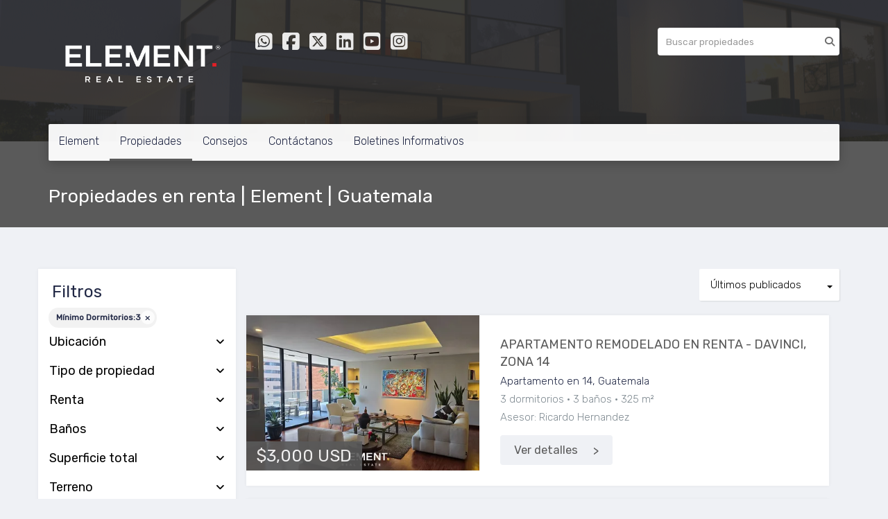

--- FILE ---
content_type: text/html; charset=utf-8
request_url: https://www.element.gt/rentals?min_bedroom=3&sort_by=published_at-desc
body_size: 10546
content:
<!DOCTYPE html>
<html lang="es">
  <head>
  <meta http-equiv="Content-Type" content="text/html; charset=utf-8" />
  <meta name="description" content="Propiedades en Renta"/>
  <meta name="keywords" content="Element,Guatemala,Bienes Raices,Renta,Casa,Apartamento,Bodega,Oficina"/>
  <meta name="viewport" content="width=device-width, initial-scale=1, maximum-scale=1, user-scalable=no">
  <title>Propiedades en renta | Element | Guatemala</title>
  <meta name="title" content="Propiedades en renta | Element | Guatemala"/>
  
<link rel="stylesheet" href="https://cdn.easybroker.com/assets/agent_websites-281d21d03f3be9dbdb7fba5c365bb4662225be459cd7bffae0d9f5f264e3ca0b.css" />
<script src="https://cdn.easybroker.com/assets/legacy/agent_websites-21395e11eef1e395d21dd9ccf7722d900a9b86e7ec5df3b9acf4a6067a60b635.js"></script>


  <script async src="https://www.googletagmanager.com/gtag/js?id=UA-138302166-1"></script>
  <script>
    window.dataLayer = window.dataLayer || [];
    function gtag(){dataLayer.push(arguments);}
    gtag('js', new Date());
    gtag('config', "UA-138302166-1");
  </script>


  <script>
    (g=>{var h,a,k,p="The Google Maps JavaScript API",c="google",l="importLibrary",q="__ib__",m=document,b=window;b=b[c]||(b[c]={});var d=b.maps||(b.maps={}),r=new Set,e=new URLSearchParams,u=()=>h||(h=new Promise(async(f,n)=>{await (a=m.createElement("script"));e.set("libraries",[...r]+"");for(k in g)e.set(k.replace(/[A-Z]/g,t=>"_"+t[0].toLowerCase()),g[k]);e.set("callback",c+".maps."+q);a.src=`https://maps.${c}apis.com/maps/api/js?`+e;d[q]=f;a.onerror=()=>h=n(Error(p+" could not load."));a.nonce=m.querySelector("script[nonce]")?.nonce||"";m.head.append(a)}));d[l]?console.warn(p+" only loads once. Ignoring:",g):d[l]=(f,...n)=>r.add(f)&&u().then(()=>d[l](f,...n))})
    ({
      key: "",
      v: "weekly",
      language: "es"
    });
  </script>

  <link rel="stylesheet" href="https://cdn.easybroker.com/themes/merida/stylesheets/bootstrap.css?version=1763493818" />
  <link rel="stylesheet" href="https://cdn.easybroker.com/themes/shared/css/map.css?version=1763493818" />
  <link rel="stylesheet" href="https://cdn.easybroker.com/themes/shared/css/filters.css?version=1763493818" />
  <link rel="stylesheet" href="https://cdn.easybroker.com/themes/merida/stylesheets/style.css?version=1763493818" />
  <link rel="stylesheet" href="https://cdn.easybroker.com/themes/merida/stylesheets/styles-palette-4.css?version=1763493818" />
  <link rel="stylesheet" href="https://cdn.easybroker.com/themes/merida/stylesheets/responsive.css?version=1763493818" />
  <link rel="stylesheet" href="https://cdn.easybroker.com/themes/merida/stylesheets/custom-select.css?version=1763493818" />
  <link rel="stylesheet" href="https://cdn.easybroker.com/themes/shared/fontawesome/css/all.min.css?version=1763493818" />
  <link rel="stylesheet" href="https://cdn.easybroker.com/themes/shared/fontawesome/css/brands.min.css?version=1763493818" />
  





  <link href='https://fonts.googleapis.com/css?family=Rubik:400,300,300italic,400italic' rel='stylesheet' type='text/css'>
  <script src="https://cdn.easybroker.com/themes/merida/javascripts/respond.js?version=1763493818"></script>
  <script src="https://cdn.easybroker.com/themes/merida/javascripts/scripts.js?version=1763493818"></script>
  <script src="https://cdn.easybroker.com/themes/merida/javascripts/html5shiv.min.js?version=1763493818"></script>
  <script src="https://stackpath.bootstrapcdn.com/bootstrap/3.4.1/js/bootstrap.min.js" integrity="sha384-aJ21OjlMXNL5UyIl/XNwTMqvzeRMZH2w8c5cRVpzpU8Y5bApTppSuUkhZXN0VxHd" crossorigin="anonymous"></script>
</head>

  <body id="rentals" class="full">
    
    <div id="hero" class="section">
      <div id="header">
  <div class="container">
    <div class="top-head row">
      <div class="col-md-3 col-sm-4">
        <div class="logo">
          <div class='user-content'><p><img src="https://assets.easybroker.com/organization_files/38288/Logo_Final02_Blanco.png"></p></div>
        </div>
      </div>
      <div class="col-md-3 col-sm-4">
        <ul class="social-links list-inline">
  <li class="list-inline-item"><a class="whatsapp" target="_blank" href="https://wa.me/50230222519"></a></li>
  <li class="list-inline-item"><a class="facebook" target="_blank" href="https://www.facebook.com/elementguatemala"></a></li>
  <li class="list-inline-item"><a class="twitter" target="_blank" href="https://www.twitter.com/elementgua"></a></li>
  <li class="list-inline-item"><a class="linkedin" target="_blank" href="https://www.linkedin.com/company/elementguatemala/"></a></li>
  <li class="list-inline-item"><a class="youtube" target="_blank" href="https://www.youtube.com/channel/UC4T2L1DK6jNy8oVEuN5oC5g"></a></li>
  <li class="list-inline-item"><a class="instagram" target="_blank" href="https://instagram.com/elementguatemala"></a></li>
  
  
</ul>

      </div>
      <div class="col-md-3 col-sm-4">
        <div class="phone">
          <div class='user-content'></div>
        </div>
        <div class="mail">
          <div class='user-content'><div></div>
<div></div></div>
        </div>
      </div>
      <div class="col-md-3 hidden-sm">
        <div id="code_search_form" class="eb">
  <form class="form-inline" action="/search_text" accept-charset="UTF-8" method="get">
    <input size="15" autocomplete="off" placeholder="Buscar propiedades" id="menu_search_code" class="form-control" type="text" name="search[text]" />
    <input type="submit" name="commit" value="Ir" class="input-button" />
  </form>
</div>

        
        <div class='user-content'></div>
      </div>
    </div>
    <nav id="main_menu" class="navbar" role="navigation">
      <div class='user-content'><div class="navbar-header">
          <button type="button" class="navbar-toggle" data-toggle="collapse" data-target="#bs-example-navbar-collapse-1">
            <span class="sr-only">Toggle navigation</span>
            <span class="icon-bar"></span>
            <span class="icon-bar"></span>
            <span class="icon-bar"></span>
          </button>
          <div class="navbar-brand visible-xs">
            <div class='user-content'><p><img src="https://assets.easybroker.com/organization_files/38288/Logo_Final02_Blanco.png"></p></div>
          </div>
        </div>
        <div class="phone-mobile visible-xs">
          <div class='user-content'></div>
          <ul class="social-links list-inline">
  <li class="list-inline-item"><a class="whatsapp" target="_blank" href="https://wa.me/50230222519"></a></li>
  <li class="list-inline-item"><a class="facebook" target="_blank" href="https://www.facebook.com/elementguatemala"></a></li>
  <li class="list-inline-item"><a class="twitter" target="_blank" href="https://www.twitter.com/elementgua"></a></li>
  <li class="list-inline-item"><a class="linkedin" target="_blank" href="https://www.linkedin.com/company/elementguatemala/"></a></li>
  <li class="list-inline-item"><a class="youtube" target="_blank" href="https://www.youtube.com/channel/UC4T2L1DK6jNy8oVEuN5oC5g"></a></li>
  <li class="list-inline-item"><a class="instagram" target="_blank" href="https://instagram.com/elementguatemala"></a></li>
  
  
</ul>

        </div>
        <div class="collapse navbar-collapse navbar-left" id="bs-example-navbar-collapse-1">
          <ul class="nav navbar-nav">
    <li class="dropdown">
      <a href="/">
        Element
        <span class="caret hidden"></span>
</a>        <ul class="dropdown-menu" role="menu">
            <li class="">
              <a href="/about">¿Quiénes somos?</a>
            </li>
            <li class="">
              <a href="/nuestro-equipo">Nuestro Equipo</a>
            </li>
            <li class="">
              <a href="/vision-mision">Visión y Misión</a>
            </li>
            <li class="">
              <a href="/servicios">Servicios</a>
            </li>
            <li class="">
              <a href="/politicas_privacidad">Politicas de privacidad</a>
            </li>
        </ul>
    </li>
    <li class="active dropdown">
      <a href="/propiedades_element">
        Propiedades
        <span class="caret hidden"></span>
</a>        <ul class="dropdown-menu" role="menu">
            <li class="">
              <a href="/properties">Ventas</a>
            </li>
            <li class="active">
              <a href="/rentals">Rentas</a>
            </li>
            <li class="">
              <a href="/propietarios">Propietarios</a>
            </li>
        </ul>
    </li>
    <li class="">
      <a href="/consejos">
        Consejos
        <span class="caret hidden"></span>
</a>    </li>
    <li class="">
      <a href="/contact">
        Contáctanos
        <span class="caret hidden"></span>
</a>    </li>
    <li class="dropdown">
      <a href="/boletin">
        Boletines Informativos
        <span class="caret hidden"></span>
</a>        <ul class="dropdown-menu" role="menu">
            <li class="">
              <a href="/leydeleasing">Ley de Leasing</a>
            </li>
            <li class="">
              <a href="/vacacionales">Inversión en propiedades vacacionales</a>
            </li>
        </ul>
    </li>
</ul>
<div class="code-search-form visible-xs">
  <form class="form-inline" action="/search_text" accept-charset="UTF-8" method="get">
    <div class="input-group">
      <input size="15" autocomplete="off" placeholder="Buscar propiedades" id="menu_search_code" class="form-control" type="text" name="search[text]" />
      <span class="input-group-btn">
        <input type="submit" name="commit" value="Ir" class="btn btn-primary" />
      </span>
    </div>
  </form>
</div>

        </div></div>
    </nav>
  </div>
</div>

      <div class="user-image">
        <div class='user-content'>
          <img src="/themes/merida/built_in_images/img-merida.png" id="hero_image" />
        </div>
      </div>
      <div class="section-head">
  <div class="container">
    <h1>Propiedades en renta | Element | Guatemala</h1>
  </div>
</div>

    </div>
    <div class="content">
      <div id="property_search" class="container">
        <div class="row">
          <div class="col-sm-4 col-md-3 aside">
            <div class="mg_widget mg_filter-bar">
  <div class="filters-container">
  <div class="filters-content" data-frame="filters-menu">
    <div class="separator">
      <a href="#" class="close-filters visible-xs" data-toggle-filters><i class="fa fa-times"></i></a>
      <h3>Filtros</h3>

        <a class="clear-filters" data-remote="true" href="/rentals?sort_by=published_at-desc">Limpiar</a>
    </div>

    <div class="filters-body">
        <div class="applied-filters">
    <ul>
      <li>
        <a data-remote="true" href="/rentals?sort_by=published_at-desc">
          <span class="title">Mínimo Dormitorios:</span>
          <span class="description">3</span>
</a>      </li>
    </ul>
  </div>

      <div class="dropdown-content eb">
            <div class="filter location panel">
    <div class="panel-heading">
      <h4>
        <a role="button" data-toggle="collapse" href="#location_search_filter">
          Ubicación
          <i class="fas fa-angle-down pull-right"></i>
        </a>
      </h4>
    </div>
    <div class="filter-fields collapse location-search-filter" id="location_search_filter">
      <div class="panel-body">
        <ul>
              <li class='filter-link'>
    <a data-remote="true" href="/rentals/guatemala/guatemala?min_bedroom=3&amp;sort_by=published_at-desc">Guatemala</a>
    <span class='count pull-right'>(28)</span>
  </li>

              <li class='filter-link'>
    <a data-remote="true" href="/rentals/guatemala/sacatepequez?min_bedroom=3&amp;sort_by=published_at-desc">Sacatepéquez</a>
    <span class='count pull-right'>(1)</span>
  </li>

        </ul>
      </div>
    </div>
  </div>

    <div class="filter property-type panel">
      <div class="panel-heading">
        <h4>
          <a role="button" data-toggle="collapse" href="#collapsePropertyType">
            Tipo de propiedad
            <i class="fas fa-angle-down pull-right"></i>
          </a>
        </h4>
      </div>
      <div class="filter-fields collapse" id="collapsePropertyType">
        <div class="panel-body">
          <ul>
              <li class='filter-link'>
                <a data-remote="true" href="/rentals/apartment-type?min_bedroom=3&amp;sort_by=published_at-desc">Apartamento</a>
                <span class='count pull-right'>(21)</span>
              </li>
              <li class='filter-link'>
                <a data-remote="true" href="/rentals/house-type?min_bedroom=3&amp;sort_by=published_at-desc">Casa</a>
                <span class='count pull-right'>(6)</span>
              </li>
              <li class='filter-link'>
                <a data-remote="true" href="/rentals/house-in-condominium-type?min_bedroom=3&amp;sort_by=published_at-desc">Casa en Condominio</a>
                <span class='count pull-right'>(2)</span>
              </li>
          </ul>
        </div>
      </div>
    </div>
  <form data-filters-form="true" action="/rentals?min_bedroom=3&amp;sort_by=published_at-desc" accept-charset="UTF-8" data-remote="true" method="get">
    <input name="sort_by" autocomplete="off" type="hidden" value="published_at-desc" id="search_sort_by" />
    
      <div class="filter price panel">
        <div class="panel-heading">
          <h4>
            <a role="button" data-toggle="collapse" href="#collapsePrice">
              Renta
              <i class="fas fa-angle-down pull-right"></i>
            </a>
          </h4>
        </div>
        <div class="filter-fields collapse" id="collapsePrice">
          <div class="panel-body">
              <div class="field-group">
                <div class="field">
                  <input name="min_price" size="10" maxlength="10" class="query-field form-control" placeholder="Mínimo" type="number" id="search_min_price" />
                </div>
                <div class="field">
                  <input name="max_price" size="10" maxlength="10" class="query-field form-control" placeholder="Máximo" type="number" id="search_max_price" />
                </div>
              </div>
            <div class="field currency">
              <select name="currency_id" class="query-field form-control" id="search_currency_id"><option value="1">Dólares estadounidenses</option>
<option value="3">Euros</option>
<option value="4">Pesos argentinos</option>
<option value="6">Reales brasileños</option>
<option value="10">Pesos mexicanos</option>
<option value="13">Pesos colombianos</option>
<option value="14">Colones costarricenses</option>
<option value="15">Soles peruanos</option>
<option value="16">Pesos chilenos</option>
<option value="23">Pesos uruguayos</option>
<option value="26">Unidad de Fomento de Chile</option>
<option value="27">Libra Egipcia</option>
<option value="28">Peso dominicano</option>
<option selected="selected" value="29">Quetzales</option></select>
            </div>
            <div class="filter-action">
              <input type="submit" name="commit" value="Aplicar" class="btn-outline input-button" />
            </div>
          </div>
        </div>
      </div>


      <div class="filter panel">
        <div class="panel-heading">
          <h4>
            <a role="button" data-toggle="collapse" href="#collapseBathrooms">
              Baños
              <i class="fas fa-angle-down pull-right"></i>
            </a>
          </h4>
        </div>
        <div class="filter-fields collapse" id="collapseBathrooms">
          <div class="panel-body">
            <div class="field-group">
              <div class="field">
                <select name="min_bathroom" id="min_bathroom" class="query-field form-control"><option value="">Mínimo</option>
<option value="1">1</option>
<option value="2">2</option>
<option value="3">3</option>
<option value="4">4</option>
<option value="5">5</option>
<option value="6">6</option>
<option value="7">7</option>
<option value="8">8</option>
<option value="9">9</option>
<option value="10">10</option></select>
              </div>
              <div class="field">
                <select name="max_bathroom" id="max_bathroom" class="query-field form-control"><option value="">Máximo</option>
<option value="1">1</option>
<option value="2">2</option>
<option value="3">3</option>
<option value="4">4</option>
<option value="5">5</option>
<option value="6">6</option>
<option value="7">7</option>
<option value="8">8</option>
<option value="9">9</option>
<option value="10">10</option></select>
              </div>
            </div>
            <div class="filter-action">
              <input type="submit" name="commit" value="Aplicar" class="btn-outline input-button" />
            </div>
          </div>
        </div>
      </div>

      <div class="filter total-size panel">
        <div class="panel-heading">
          <h4>
            <a role="button" data-toggle="collapse" href="#collapseTotalSize">
              Superficie total
              <i class="fas fa-angle-down pull-right"></i>
            </a>
          </h4>
        </div>
        <div class="filter-fields collapse" id="collapseTotalSize">
          <div class="panel-body">
            <div class="field-group">
              <div class="field">
                <input type="number" name="min_total_square_meters" id="min_total_square_meters" placeholder="Desde (m²)" class="form-control" autocomplete="off" maxlength="17" />
              </div>
              <div class="field">
                <input type="number" name="max_total_square_meters" id="max_total_square_meters" placeholder="Hasta (m²)" class="form-control" autocomplete="off" maxlength="17" />
              </div>
            </div>
            <div class="filter-action">
              <input type="submit" name="commit" value="Aplicar" class="btn-outline input-button" />
            </div>
          </div>
        </div>
      </div>

      <div class="filter lot-size panel">
        <div class="panel-heading">
          <h4>
            <a role="button" data-toggle="collapse" href="#collapseLotSize">
              Terreno
              <i class="fas fa-angle-down pull-right"></i>
            </a>
          </h4>
        </div>
        <div class="filter-fields collapse" id="collapseLotSize">
          <div class="panel-body">
            <div class="field-group">
              <div class="field">
                <input type="number" name="min_lot_size_square_meters" id="min_lot_size_square_meters" placeholder="Desde (m²)" class="form-control" autocomplete="off" maxlength="17" />
              </div>
              <div class="field">
                <input type="number" name="max_lot_size_square_meters" id="max_lot_size_square_meters" placeholder="Hasta (m²)" class="form-control" autocomplete="off" maxlength="17" />
              </div>
            </div>
            <div class="filter-action">
              <input type="submit" name="commit" value="Aplicar" class="btn-outline input-button" />
            </div>
          </div>
        </div>
      </div>


    <div class="dropdown-footer">
      <button name="button" type="submit" class="btn-primary btn" data-toggle-filters="true">Ver resultados</button>
    </div>
</form>
      </div>
    </div>
  </div>
  <div class="close-filters fake"></div>
</div>

<div class="property-actions-mobile">
  <div class="toggle-filters btn btn-primary d-lg-none" data-toggle-filters data-frame="mobile-filters-toggler">
    <i class="far fa-sliders-simple"></i>
    <span>Filtros</span>
      <span class="filter-counter">1</span>
  </div>

</div>


</div>
          </div>
          <div class="col-sm-8 col-md-9 main clearfix">
            <div class="search-results">
              <div class="mg_widget mg_property-list">
  <div id="mg_property_results" data-frame="property-results">
  <div class="row">
    <div class="properties-header">
      <div class="sort-by-container">
        <div class="sort-by">
  <form action="/rentals?min_bedroom=3&amp;web_page=rentals" accept-charset="UTF-8" method="post"><input type="hidden" name="authenticity_token" value="WAQBwr_2hfq7LOkW0S_1ahBwkn1DxcQMkCZphKPERz4cV9h_2GTDquJLpMWDFvSXE9zWm4ERg1eRxxKYLzmzgw" autocomplete="off" />
    <div class="custom-select">
      <select name="sort_by" id="sort_by" onchange="submit();"><option selected="selected" value="published_at-desc">Últimos publicados</option>
<option value="price-asc">Precio (menor a mayor)</option>
<option value="price-desc">Precio (mayor a menor)</option></select>
    </div>
    
    
    <input type="hidden" name="min_bedroom" id="min_bedroom" value="3" autocomplete="off" />
</form></div>

      </div>

      
    </div>
  </div>

  <ul id="mg_property_listings">
    
<li class="property-listing clearfix" data-lat="14.5808298" data-long="-90.5197613" data-exact-location="true" data-popover-data="{&quot;image_url&quot;:&quot;https://assets.easybroker.com/property_images/5736568/100370257/EB-VA6568.jpg?height=300\u0026version=1768332467\u0026width=450&quot;,&quot;price&quot;:&quot;$3,000 USD&quot;,&quot;operation_type&quot;:&quot;En Renta&quot;,&quot;title&quot;:&quot;APARTAMENTO REMODELADO EN RENTA - DAVINCI, ZONA 14&quot;,&quot;location&quot;:&quot;Apartamento en 14, Guatemala&quot;,&quot;bedrooms&quot;:3,&quot;bathrooms&quot;:3,&quot;size&quot;:&quot;325 m²&quot;,&quot;approximate_location&quot;:false,&quot;url&quot;:&quot;/property/apartamento-remodelado-en-renta-davinci-zona-14&quot;}">
  <div class="photo-container">
    <div class="photo">
      <a class="related-property" href="/property/apartamento-remodelado-en-renta-davinci-zona-14"><img alt="EB-VA6568" data-load-rasterized-image="true" src="https://assets.easybroker.com/property_images/5736568/100370257/EB-VA6568.jpg?height=300&amp;version=1768332467&amp;width=450" /></a>
    </div>
    <div class="price">
      <ul>
          <li class="price-type">
              <span class="listing-type-price">
                $3,000 USD
              </span>
            <small class="listing-type">
              En Renta
            </small>
          </li>
      </ul>
    </div>
  </div>
  <div class="description">
      <h4 class="name"><a href="/property/apartamento-remodelado-en-renta-davinci-zona-14">APARTAMENTO REMODELADO EN RENTA - DAVINCI, ZONA 14</a></h4>
    <p>
      Apartamento en 14, Guatemala
    </p>
    <ul class="info">
        <li>3 dormitorios</li>
      <li>3 baños</li>
      <li>325 m²</li>
    </ul>
      <p class="agent">Asesor: Ricardo Hernandez</p>
    <a class="btn btn-primary" href="/property/apartamento-remodelado-en-renta-davinci-zona-14">Ver detalles</a>
  </div>
</li>
<li class="property-listing clearfix" data-lat="14.5820523" data-long="-90.5286109" data-exact-location="false" data-popover-data="{&quot;image_url&quot;:&quot;https://assets.easybroker.com/property_images/5717500/99972368/EB-UY7500.jpeg?height=300\u0026version=1767133937\u0026width=450&quot;,&quot;price&quot;:&quot;$3,500 USD&quot;,&quot;operation_type&quot;:&quot;En Renta&quot;,&quot;title&quot;:&quot;Apartamento en renta - Santa Sofía 7ma.&quot;,&quot;location&quot;:&quot;Apartamento en Zona 13, Guatemala&quot;,&quot;bedrooms&quot;:3,&quot;bathrooms&quot;:null,&quot;size&quot;:&quot;200 m²&quot;,&quot;approximate_location&quot;:true,&quot;url&quot;:&quot;/property/apartamento-en-renta-santa-sofia-7ma&quot;}">
  <div class="photo-container">
    <div class="photo">
      <a class="related-property" href="/property/apartamento-en-renta-santa-sofia-7ma"><img alt="EB-UY7500" data-load-rasterized-image="true" src="https://assets.easybroker.com/property_images/5717500/99972368/EB-UY7500.jpeg?height=300&amp;version=1767133937&amp;width=450" /></a>
    </div>
    <div class="price">
      <ul>
          <li class="price-type">
              <span class="listing-type-price">
                $3,500 USD
              </span>
            <small class="listing-type">
              En Renta
            </small>
          </li>
      </ul>
    </div>
  </div>
  <div class="description">
      <h4 class="name"><a href="/property/apartamento-en-renta-santa-sofia-7ma">Apartamento en renta - Santa Sofía 7ma.</a></h4>
    <p>
      Apartamento en Zona 13, Guatemala
    </p>
    <ul class="info">
        <li>3 dormitorios</li>
      
      <li>200 m²</li>
    </ul>
      <p class="agent">Asesor: Jorge Perussina</p>
    <a class="btn btn-primary" href="/property/apartamento-en-renta-santa-sofia-7ma">Ver detalles</a>
  </div>
</li>
<li class="property-listing clearfix" data-lat="14.5770523" data-long="-90.5336109" data-exact-location="false" data-popover-data="{&quot;image_url&quot;:&quot;https://assets.easybroker.com/property_images/5714315/99904027/EB-UY4315.jpeg?height=300\u0026version=1766871769\u0026width=450&quot;,&quot;price&quot;:&quot;$1,500 USD&quot;,&quot;operation_type&quot;:&quot;En Renta&quot;,&quot;title&quot;:&quot;Apartamento en renta - AILÉ, Z. 13.&quot;,&quot;location&quot;:&quot;Apartamento en Zona 13, Guatemala&quot;,&quot;bedrooms&quot;:3,&quot;bathrooms&quot;:2,&quot;size&quot;:&quot;136 m²&quot;,&quot;approximate_location&quot;:true,&quot;url&quot;:&quot;/property/apartamento-en-renta-aile-z-14&quot;}">
  <div class="photo-container">
    <div class="photo">
      <a class="related-property" href="/property/apartamento-en-renta-aile-z-14"><img alt="EB-UY4315" data-load-rasterized-image="true" src="https://assets.easybroker.com/property_images/5714315/99904027/EB-UY4315.jpeg?height=300&amp;version=1766871769&amp;width=450" /></a>
    </div>
    <div class="price">
      <ul>
          <li class="price-type">
              <span class="listing-type-price">
                $1,500 USD
              </span>
            <small class="listing-type">
              En Renta
            </small>
          </li>
      </ul>
    </div>
  </div>
  <div class="description">
      <h4 class="name"><a href="/property/apartamento-en-renta-aile-z-14">Apartamento en renta - AILÉ, Z. 13.</a></h4>
    <p>
      Apartamento en Zona 13, Guatemala
    </p>
    <ul class="info">
        <li>3 dormitorios</li>
      <li>2 baños</li>
      <li>136 m²</li>
    </ul>
      <p class="agent">Asesor: Jorge Perussina</p>
    <a class="btn btn-primary" href="/property/apartamento-en-renta-aile-z-14">Ver detalles</a>
  </div>
</li>
<li class="property-listing clearfix" data-lat="14.552426" data-long="-90.4606721" data-exact-location="false" data-popover-data="{&quot;image_url&quot;:&quot;https://assets.easybroker.com/property_images/5711769/99846574/EB-UY1769.jpeg?height=300\u0026version=1766463450\u0026width=450&quot;,&quot;price&quot;:&quot;$6,000 USD&quot;,&quot;operation_type&quot;:&quot;En Renta&quot;,&quot;title&quot;:&quot;Casa en renta - Condominio la Española, Muxbal&quot;,&quot;location&quot;:&quot;Casa en Santa Catarina Pinula&quot;,&quot;bedrooms&quot;:5,&quot;bathrooms&quot;:5,&quot;size&quot;:&quot;1,200 m²&quot;,&quot;approximate_location&quot;:true,&quot;url&quot;:&quot;/property/casa-en-renta-condominio-la-espanola-muxbal&quot;}">
  <div class="photo-container">
    <div class="photo">
      <a class="related-property" href="/property/casa-en-renta-condominio-la-espanola-muxbal"><img alt="EB-UY1769" data-load-rasterized-image="true" src="https://assets.easybroker.com/property_images/5711769/99846574/EB-UY1769.jpeg?height=300&amp;version=1766463450&amp;width=450" /></a>
    </div>
    <div class="price">
      <ul>
          <li class="price-type">
              <span class="listing-type-price">
                $6,000 USD
              </span>
            <small class="listing-type">
              En Renta
            </small>
          </li>
      </ul>
    </div>
  </div>
  <div class="description">
      <h4 class="name"><a href="/property/casa-en-renta-condominio-la-espanola-muxbal">Casa en renta - Condominio la Española, Muxbal</a></h4>
    <p>
      Casa en Santa Catarina Pinula
    </p>
    <ul class="info">
        <li>5 dormitorios</li>
      <li>5 baños</li>
      <li>1,200 m²</li>
    </ul>
      <p class="agent">Asesor: Ricardo Hernandez</p>
    <a class="btn btn-primary" href="/property/casa-en-renta-condominio-la-espanola-muxbal">Ver detalles</a>
  </div>
</li>
<li class="property-listing clearfix" data-lat="14.5983036" data-long="-90.492147" data-exact-location="false" data-popover-data="{&quot;image_url&quot;:&quot;https://assets.easybroker.com/property_images/5686412/99334278/EB-UV6412.jpeg?height=300\u0026version=1765148136\u0026width=450&quot;,&quot;price&quot;:&quot;$2,000 USD&quot;,&quot;operation_type&quot;:&quot;En Renta&quot;,&quot;title&quot;:&quot;Apartamento en renta - Spazio residencias, Z. 15.&quot;,&quot;location&quot;:&quot;Apartamento en Zona 15, Guatemala&quot;,&quot;bedrooms&quot;:3,&quot;bathrooms&quot;:2,&quot;size&quot;:&quot;139 m²&quot;,&quot;approximate_location&quot;:true,&quot;url&quot;:&quot;/property/apartamento-en-renta-spazio-residencias-z-15-zona-15&quot;}">
  <div class="photo-container">
    <div class="photo">
      <a class="related-property" href="/property/apartamento-en-renta-spazio-residencias-z-15-zona-15"><img alt="EB-UV6412" data-load-rasterized-image="true" src="https://assets.easybroker.com/property_images/5686412/99334278/EB-UV6412.jpeg?height=300&amp;version=1765148136&amp;width=450" /></a>
    </div>
    <div class="price">
      <ul>
          <li class="price-type">
              <span class="listing-type-price">
                $2,000 USD
              </span>
            <small class="listing-type">
              En Renta
            </small>
          </li>
      </ul>
    </div>
  </div>
  <div class="description">
      <h4 class="name"><a href="/property/apartamento-en-renta-spazio-residencias-z-15-zona-15">Apartamento en renta - Spazio residencias, Z. 15.</a></h4>
    <p>
      Apartamento en Zona 15, Guatemala
    </p>
    <ul class="info">
        <li>3 dormitorios</li>
      <li>2 baños</li>
      <li>139 m²</li>
    </ul>
      <p class="agent">Asesor: Jorge Perussina</p>
    <a class="btn btn-primary" href="/property/apartamento-en-renta-spazio-residencias-z-15-zona-15">Ver detalles</a>
  </div>
</li>
<li class="property-listing clearfix" data-lat="14.5873552" data-long="-90.51313" data-exact-location="false" data-popover-data="{&quot;image_url&quot;:&quot;https://assets.easybroker.com/property_images/5668352/98936597/EB-UT8352.jpeg?height=300\u0026version=1764205820\u0026width=450&quot;,&quot;price&quot;:&quot;US$ 2,875&quot;,&quot;operation_type&quot;:&quot;En Renta&quot;,&quot;title&quot;:&quot;Apartamento amueblado en renta - Ikonia, Z. 14.&quot;,&quot;location&quot;:&quot;Apartamento en Zona 14, Guatemala&quot;,&quot;bedrooms&quot;:3,&quot;bathrooms&quot;:4,&quot;size&quot;:&quot;195 m²&quot;,&quot;approximate_location&quot;:true,&quot;url&quot;:&quot;/property/apartamento-amueblado-en-renta-ikonia-z-14&quot;}">
  <div class="photo-container">
    <div class="photo">
      <a class="related-property" href="/property/apartamento-amueblado-en-renta-ikonia-z-14"><img alt="EB-UT8352" data-load-rasterized-image="true" src="https://assets.easybroker.com/property_images/5668352/98936597/EB-UT8352.jpeg?height=300&amp;version=1764205820&amp;width=450" /></a>
    </div>
    <div class="price">
      <ul>
          <li class="price-type">
              <span class="listing-type-price">
                US$ 2,875
              </span>
            <small class="listing-type">
              En Renta
            </small>
          </li>
      </ul>
    </div>
  </div>
  <div class="description">
      <h4 class="name"><a href="/property/apartamento-amueblado-en-renta-ikonia-z-14">Apartamento amueblado en renta - Ikonia, Z. 14.</a></h4>
    <p>
      Apartamento en Zona 14, Guatemala
    </p>
    <ul class="info">
        <li>3 dormitorios</li>
      <li>4 baños</li>
      <li>195 m²</li>
    </ul>
      <p class="agent">Asesor: Jorge Perussina</p>
    <a class="btn btn-primary" href="/property/apartamento-amueblado-en-renta-ikonia-z-14">Ver detalles</a>
  </div>
</li>
<li class="property-listing clearfix" data-lat="14.6339149" data-long="-90.5078824" data-exact-location="false" data-popover-data="{&quot;image_url&quot;:&quot;https://assets.easybroker.com/property_images/5655801/98661955/EB-US5801.jpeg?height=300\u0026version=1763610680\u0026width=450&quot;,&quot;price&quot;:&quot;$1,900 USD&quot;,&quot;operation_type&quot;:&quot;En Renta&quot;,&quot;title&quot;:&quot;Apartamento en renta - Spazio residencias, Z. 15.&quot;,&quot;location&quot;:&quot;Apartamento en Guatemala&quot;,&quot;bedrooms&quot;:3,&quot;bathrooms&quot;:2,&quot;size&quot;:&quot;139 m²&quot;,&quot;approximate_location&quot;:true,&quot;url&quot;:&quot;/property/apartamento-en-renta-spazio-residencias-z-15&quot;}">
  <div class="photo-container">
    <div class="photo">
      <a class="related-property" href="/property/apartamento-en-renta-spazio-residencias-z-15"><img alt="EB-US5801" data-load-rasterized-image="true" src="https://assets.easybroker.com/property_images/5655801/98661955/EB-US5801.jpeg?height=300&amp;version=1763610680&amp;width=450" /></a>
    </div>
    <div class="price">
      <ul>
          <li class="price-type">
              <span class="listing-type-price">
                $1,900 USD
              </span>
            <small class="listing-type">
              En Renta
            </small>
          </li>
      </ul>
    </div>
  </div>
  <div class="description">
      <h4 class="name"><a href="/property/apartamento-en-renta-spazio-residencias-z-15">Apartamento en renta - Spazio residencias, Z. 15.</a></h4>
    <p>
      Apartamento en Guatemala
    </p>
    <ul class="info">
        <li>3 dormitorios</li>
      <li>2 baños</li>
      <li>139 m²</li>
    </ul>
      <p class="agent">Asesor: Jorge Perussina</p>
    <a class="btn btn-primary" href="/property/apartamento-en-renta-spazio-residencias-z-15">Ver detalles</a>
  </div>
</li>
<li class="property-listing clearfix" data-lat="14.554426" data-long="-90.4586721" data-exact-location="false" data-popover-data="{&quot;image_url&quot;:&quot;https://assets.easybroker.com/property_images/5648898/98520137/EB-UR8898.jpeg?height=300\u0026version=1763233227\u0026width=450&quot;,&quot;price&quot;:&quot;$950 USD&quot;,&quot;operation_type&quot;:&quot;En Renta&quot;,&quot;title&quot;:&quot;Apartamento en renta - Laguna del bosque.&quot;,&quot;location&quot;:&quot;Apartamento en Santa Catarina Pinula&quot;,&quot;bedrooms&quot;:3,&quot;bathrooms&quot;:3,&quot;size&quot;:&quot;160 m²&quot;,&quot;approximate_location&quot;:true,&quot;url&quot;:&quot;/property/apartamento-en-renta-laguna-del-bosque&quot;}">
  <div class="photo-container">
    <div class="photo">
      <a class="related-property" href="/property/apartamento-en-renta-laguna-del-bosque"><img alt="EB-UR8898" data-load-rasterized-image="true" src="https://assets.easybroker.com/property_images/5648898/98520137/EB-UR8898.jpeg?height=300&amp;version=1763233227&amp;width=450" /></a>
    </div>
    <div class="price">
      <ul>
          <li class="price-type">
              <span class="listing-type-price">
                $950 USD
              </span>
            <small class="listing-type">
              En Renta
            </small>
          </li>
      </ul>
    </div>
  </div>
  <div class="description">
      <h4 class="name"><a href="/property/apartamento-en-renta-laguna-del-bosque">Apartamento en renta - Laguna del bosque.</a></h4>
    <p>
      Apartamento en Santa Catarina Pinula
    </p>
    <ul class="info">
        <li>3 dormitorios</li>
      <li>3 baños</li>
      <li>160 m²</li>
    </ul>
      <p class="agent">Asesor: Jorge Perussina</p>
    <a class="btn btn-primary" href="/property/apartamento-en-renta-laguna-del-bosque">Ver detalles</a>
  </div>
</li>
<li class="property-listing clearfix" data-lat="14.4601813" data-long="-90.4461618" data-exact-location="false" data-popover-data="{&quot;image_url&quot;:&quot;https://assets.easybroker.com/property_images/5608691/97626158/EB-UN8691.jpeg?height=300\u0026version=1761479152\u0026width=450&quot;,&quot;price&quot;:&quot;$3,200 USD&quot;,&quot;operation_type&quot;:&quot;En Renta&quot;,&quot;title&quot;:&quot;Casa en renta - Residenciales Concepción condominio Buranas - Km 15.5 CAES.&quot;,&quot;location&quot;:&quot;Casa en Fraijanes&quot;,&quot;bedrooms&quot;:4,&quot;bathrooms&quot;:4,&quot;size&quot;:&quot;400 m²&quot;,&quot;approximate_location&quot;:true,&quot;url&quot;:&quot;/property/casa-en-renta-residenciales-concepcion-condominio-buranas-km-15-5-caes&quot;}">
  <div class="photo-container">
    <div class="photo">
      <a class="related-property" href="/property/casa-en-renta-residenciales-concepcion-condominio-buranas-km-15-5-caes"><img alt="EB-UN8691" data-load-rasterized-image="true" src="https://assets.easybroker.com/property_images/5608691/97626156/EB-UN8691.jpeg?height=300&amp;version=1761479152&amp;width=450" /></a>
    </div>
    <div class="price">
      <ul>
          <li class="price-type">
              <span class="listing-type-price">
                $3,200 USD
              </span>
            <small class="listing-type">
              En Renta
            </small>
          </li>
      </ul>
    </div>
  </div>
  <div class="description">
      <h4 class="name"><a href="/property/casa-en-renta-residenciales-concepcion-condominio-buranas-km-15-5-caes">Casa en renta - Residenciales Concepción condominio Buranas - Km 15.5 CAES.</a></h4>
    <p>
      Casa en Fraijanes
    </p>
    <ul class="info">
        <li>4 dormitorios</li>
      <li>4 baños</li>
      <li>400 m²</li>
    </ul>
      <p class="agent">Asesor: Juan Herrera</p>
    <a class="btn btn-primary" href="/property/casa-en-renta-residenciales-concepcion-condominio-buranas-km-15-5-caes">Ver detalles</a>
  </div>
</li>
<li class="property-listing clearfix" data-lat="14.5863552" data-long="-90.51413" data-exact-location="false" data-popover-data="{&quot;image_url&quot;:&quot;https://assets.easybroker.com/property_images/5602714/97503328/EB-UN2714.jpeg?height=300\u0026version=1761225971\u0026width=450&quot;,&quot;price&quot;:&quot;$3,900 USD&quot;,&quot;operation_type&quot;:&quot;En Renta&quot;,&quot;title&quot;:&quot;Casa en renta en la Cañada - Z. 14.&quot;,&quot;location&quot;:&quot;Casa en Zona 14, Guatemala&quot;,&quot;bedrooms&quot;:3,&quot;bathrooms&quot;:null,&quot;size&quot;:&quot;829 m²&quot;,&quot;approximate_location&quot;:true,&quot;url&quot;:&quot;/property/casa-en-renta-en-la-canada-z-14-zona-14&quot;}">
  <div class="photo-container">
    <div class="photo">
      <a class="related-property" href="/property/casa-en-renta-en-la-canada-z-14-zona-14"><img alt="EB-UN2714" data-load-rasterized-image="true" src="https://assets.easybroker.com/property_images/5602714/97503328/EB-UN2714.jpeg?height=300&amp;version=1761225971&amp;width=450" /></a>
    </div>
    <div class="price">
      <ul>
          <li class="price-type">
              <span class="listing-type-price">
                $3,900 USD
              </span>
            <small class="listing-type">
              En Renta
            </small>
          </li>
      </ul>
    </div>
  </div>
  <div class="description">
      <h4 class="name"><a href="/property/casa-en-renta-en-la-canada-z-14-zona-14">Casa en renta en la Cañada - Z. 14.</a></h4>
    <p>
      Casa en Zona 14, Guatemala
    </p>
    <ul class="info">
        <li>3 dormitorios</li>
      
      <li>829 m²</li>
    </ul>
      <p class="agent">Asesor: Ricardo Hernandez</p>
    <a class="btn btn-primary" href="/property/casa-en-renta-en-la-canada-z-14-zona-14">Ver detalles</a>
  </div>
</li>
<li class="property-listing clearfix" data-lat="14.610073" data-long="-90.4669053" data-exact-location="false" data-popover-data="{&quot;image_url&quot;:&quot;https://assets.easybroker.com/property_images/5602706/97503155/EB-UN2706.jpeg?height=300\u0026version=1761224053\u0026width=450&quot;,&quot;price&quot;:&quot;$3,500 USD&quot;,&quot;operation_type&quot;:&quot;En Renta&quot;,&quot;title&quot;:&quot;Renta de Apartamento en VIU Cayalá - Z. 16.&quot;,&quot;location&quot;:&quot;Apartamento en Zona 16, Guatemala&quot;,&quot;bedrooms&quot;:4,&quot;bathrooms&quot;:null,&quot;size&quot;:&quot;251 m²&quot;,&quot;approximate_location&quot;:true,&quot;url&quot;:&quot;/property/renta-de-apartamento-en-viu-cayala-z-16&quot;}">
  <div class="photo-container">
    <div class="photo">
      <a class="related-property" href="/property/renta-de-apartamento-en-viu-cayala-z-16"><img alt="EB-UN2706" data-load-rasterized-image="true" src="https://assets.easybroker.com/property_images/5602706/97503155/EB-UN2706.jpeg?height=300&amp;version=1761224053&amp;width=450" /></a>
    </div>
    <div class="price">
      <ul>
          <li class="price-type">
              <span class="listing-type-price">
                $3,500 USD
              </span>
            <small class="listing-type">
              En Renta
            </small>
          </li>
      </ul>
    </div>
  </div>
  <div class="description">
      <h4 class="name"><a href="/property/renta-de-apartamento-en-viu-cayala-z-16">Renta de Apartamento en VIU Cayalá - Z. 16.</a></h4>
    <p>
      Apartamento en Zona 16, Guatemala
    </p>
    <ul class="info">
        <li>4 dormitorios</li>
      
      <li>251 m²</li>
    </ul>
      <p class="agent">Asesor: Pablo Arévalo</p>
    <a class="btn btn-primary" href="/property/renta-de-apartamento-en-viu-cayala-z-16">Ver detalles</a>
  </div>
</li>
<li class="property-listing clearfix" data-lat="14.5823552" data-long="-90.51813" data-exact-location="false" data-popover-data="{&quot;image_url&quot;:&quot;https://assets.easybroker.com/property_images/5599051/97430169/EB-UM9051.jpeg?height=300\u0026version=1761090646\u0026width=450&quot;,&quot;price&quot;:&quot;US$ 3,600&quot;,&quot;operation_type&quot;:&quot;En Renta&quot;,&quot;title&quot;:&quot;Apartamento en renta y venta - Asti, Z. 14.&quot;,&quot;location&quot;:&quot;Apartamento en Zona 14, Guatemala&quot;,&quot;bedrooms&quot;:3,&quot;bathrooms&quot;:3,&quot;size&quot;:&quot;260 m²&quot;,&quot;approximate_location&quot;:true,&quot;url&quot;:&quot;/property/apartamento-en-renta-y-venta-asti-z-14&quot;}">
  <div class="photo-container">
    <div class="photo">
      <a class="related-property" href="/property/apartamento-en-renta-y-venta-asti-z-14"><img alt="EB-UM9051" data-load-rasterized-image="true" src="https://assets.easybroker.com/property_images/5599051/97430169/EB-UM9051.jpeg?height=300&amp;version=1761090646&amp;width=450" /></a>
    </div>
    <div class="price">
      <ul>
          <li class="price-type">
              <span class="listing-type-price">
                US$ 3,600
              </span>
            <small class="listing-type">
              En Renta
            </small>
          </li>
      </ul>
    </div>
  </div>
  <div class="description">
      <h4 class="name"><a href="/property/apartamento-en-renta-y-venta-asti-z-14">Apartamento en renta y venta - Asti, Z. 14.</a></h4>
    <p>
      Apartamento en Zona 14, Guatemala
    </p>
    <ul class="info">
        <li>3 dormitorios</li>
      <li>3 baños</li>
      <li>260 m²</li>
    </ul>
      <p class="agent">Asesor: Juan Herrera</p>
    <a class="btn btn-primary" href="/property/apartamento-en-renta-y-venta-asti-z-14">Ver detalles</a>
  </div>
</li>
<li class="property-listing clearfix" data-lat="14.5311018" data-long="-90.4630128" data-exact-location="false" data-popover-data="{&quot;image_url&quot;:&quot;https://assets.easybroker.com/property_images/5586766/97177877/EB-UL6766.jpeg?height=300\u0026version=1760569740\u0026width=450&quot;,&quot;price&quot;:&quot;$3,800 USD&quot;,&quot;operation_type&quot;:&quot;En Renta&quot;,&quot;title&quot;:&quot;Casa con piscina en renta - Pérgolas de San Rafael, CAES&quot;,&quot;location&quot;:&quot;Casa en Carretera a El Salvador, Santa Catarina Pinula&quot;,&quot;bedrooms&quot;:3,&quot;bathrooms&quot;:5,&quot;size&quot;:&quot;480 m²&quot;,&quot;approximate_location&quot;:true,&quot;url&quot;:&quot;/property/casa-con-piscina-en-renta-pergolas-de-san-rafael-caes&quot;}">
  <div class="photo-container">
    <div class="photo">
      <a class="related-property" href="/property/casa-con-piscina-en-renta-pergolas-de-san-rafael-caes"><img alt="EB-UL6766" data-load-rasterized-image="true" src="https://assets.easybroker.com/property_images/5586766/97177877/EB-UL6766.jpeg?height=300&amp;version=1760569740&amp;width=450" /></a>
    </div>
    <div class="price">
      <ul>
          <li class="price-type">
              <span class="listing-type-price">
                $3,800 USD
              </span>
            <small class="listing-type">
              En Renta
            </small>
          </li>
      </ul>
    </div>
  </div>
  <div class="description">
      <h4 class="name"><a href="/property/casa-con-piscina-en-renta-pergolas-de-san-rafael-caes">Casa con piscina en renta - Pérgolas de San Rafael, CAES</a></h4>
    <p>
      Casa en Carretera a El Salvador, Santa Catarina Pinula
    </p>
    <ul class="info">
        <li>3 dormitorios</li>
      <li>5 baños</li>
      <li>480 m²</li>
    </ul>
      <p class="agent">Asesor: Juan Herrera</p>
    <a class="btn btn-primary" href="/property/casa-con-piscina-en-renta-pergolas-de-san-rafael-caes">Ver detalles</a>
  </div>
</li>
<li class="property-listing clearfix" data-lat="14.5933036" data-long="-90.497147" data-exact-location="false" data-popover-data="{&quot;image_url&quot;:&quot;https://assets.easybroker.com/property_images/4225915/70217916/EB-PF5915.png?height=300\u0026version=1705359540\u0026width=450&quot;,&quot;price&quot;:&quot;$3,500 USD&quot;,&quot;operation_type&quot;:&quot;En Renta&quot;,&quot;title&quot;:&quot;Penthouse de 3 habitaciones con jardín en renta y venta - Laurel, VHI Z.15.&quot;,&quot;location&quot;:&quot;Apartamento en Zona 15, Guatemala&quot;,&quot;bedrooms&quot;:3,&quot;bathrooms&quot;:3,&quot;size&quot;:null,&quot;approximate_location&quot;:true,&quot;url&quot;:&quot;/property/penthouse-de-3-habitaciones-con-jardin-en-renta-y-venta-laurel-vhi-z-15&quot;}">
  <div class="photo-container">
    <div class="photo">
      <a class="related-property" href="/property/penthouse-de-3-habitaciones-con-jardin-en-renta-y-venta-laurel-vhi-z-15"><img alt="EB-PF5915" data-load-rasterized-image="true" src="https://assets.easybroker.com/property_images/4225915/70217916/EB-PF5915.png?height=300&amp;version=1705359540&amp;width=450" /></a>
    </div>
    <div class="price">
      <ul>
          <li class="price-type">
              <span class="listing-type-price">
                $3,500 USD
              </span>
            <small class="listing-type">
              En Renta
            </small>
          </li>
      </ul>
    </div>
  </div>
  <div class="description">
      <h4 class="name"><a href="/property/penthouse-de-3-habitaciones-con-jardin-en-renta-y-venta-laurel-vhi-z-15">Penthouse de 3 habitaciones con jardín en renta y venta - Laurel, VHI Z.15.</a></h4>
    <p>
      Apartamento en Zona 15, Guatemala
    </p>
    <ul class="info">
        <li>3 dormitorios</li>
      <li>3 baños</li>
      
    </ul>
      <p class="agent">Asesor: Ricardo Hernandez</p>
    <a class="btn btn-primary" href="/property/penthouse-de-3-habitaciones-con-jardin-en-renta-y-venta-laurel-vhi-z-15">Ver detalles</a>
  </div>
</li>
<li class="property-listing clearfix" data-lat="14.5984931788" data-long="-90.4719829559" data-exact-location="true" data-popover-data="{&quot;image_url&quot;:&quot;https://assets.easybroker.com/property_images/4818319/81686379/EB-RM8319.png?height=300\u0026version=1729826093\u0026width=450&quot;,&quot;price&quot;:&quot;$7,000 USD&quot;,&quot;operation_type&quot;:&quot;En Renta&quot;,&quot;title&quot;:&quot;Casa en renta - San Isidro, Z.16&quot;,&quot;location&quot;:&quot;Casa en Condominio en Zona 16, Guatemala&quot;,&quot;bedrooms&quot;:3,&quot;bathrooms&quot;:3,&quot;size&quot;:&quot;1,428 m²&quot;,&quot;approximate_location&quot;:false,&quot;url&quot;:&quot;/property/casa-en-renta-san-isidro-z-16&quot;}">
  <div class="photo-container">
    <div class="photo">
      <a class="related-property" href="/property/casa-en-renta-san-isidro-z-16"><img alt="EB-RM8319" data-load-rasterized-image="true" src="https://assets.easybroker.com/property_images/4818319/81686379/EB-RM8319.png?height=300&amp;version=1729826093&amp;width=450" /></a>
    </div>
    <div class="price">
      <ul>
          <li class="price-type">
              <span class="listing-type-price">
                $7,000 USD
              </span>
            <small class="listing-type">
              En Renta
            </small>
          </li>
      </ul>
    </div>
  </div>
  <div class="description">
      <h4 class="name"><a href="/property/casa-en-renta-san-isidro-z-16">Casa en renta - San Isidro, Z.16</a></h4>
    <p>
      Casa en Condominio en Zona 16, Guatemala
    </p>
    <ul class="info">
        <li>3 dormitorios</li>
      <li>3 baños</li>
      <li>1,428 m²</li>
    </ul>
      <p class="agent">Asesor: Ricardo Hernandez</p>
    <a class="btn btn-primary" href="/property/casa-en-renta-san-isidro-z-16">Ver detalles</a>
  </div>
</li>
<li class="property-listing clearfix" data-lat="14.5873552" data-long="-90.51313" data-exact-location="false" data-popover-data="{&quot;image_url&quot;:&quot;https://assets.easybroker.com/property_images/5563982/96731544/EB-UJ3982.jpeg?height=300\u0026version=1759793232\u0026width=450&quot;,&quot;price&quot;:&quot;$1,400 USD&quot;,&quot;operation_type&quot;:&quot;En Renta&quot;,&quot;title&quot;:&quot;Apartamento en renta - Attica II, Z. 14&quot;,&quot;location&quot;:&quot;Apartamento en Zona 14, Guatemala&quot;,&quot;bedrooms&quot;:3,&quot;bathrooms&quot;:null,&quot;size&quot;:&quot;139 m²&quot;,&quot;approximate_location&quot;:true,&quot;url&quot;:&quot;/property/apartamento-en-renta-attica-ii-z-14-zona-14-guatemala&quot;}">
  <div class="photo-container">
    <div class="photo">
      <a class="related-property" href="/property/apartamento-en-renta-attica-ii-z-14-zona-14-guatemala"><img alt="EB-UJ3982" data-load-rasterized-image="true" src="https://assets.easybroker.com/property_images/5563982/96731544/EB-UJ3982.jpeg?height=300&amp;version=1759793232&amp;width=450" /></a>
    </div>
    <div class="price">
      <ul>
          <li class="price-type">
              <span class="listing-type-price">
                $1,400 USD
              </span>
            <small class="listing-type">
              En Renta
            </small>
          </li>
      </ul>
    </div>
  </div>
  <div class="description">
      <h4 class="name"><a href="/property/apartamento-en-renta-attica-ii-z-14-zona-14-guatemala">Apartamento en renta - Attica II, Z. 14</a></h4>
    <p>
      Apartamento en Zona 14, Guatemala
    </p>
    <ul class="info">
        <li>3 dormitorios</li>
      
      <li>139 m²</li>
    </ul>
      <p class="agent">Asesor: Ricardo Hernandez</p>
    <a class="btn btn-primary" href="/property/apartamento-en-renta-attica-ii-z-14-zona-14-guatemala">Ver detalles</a>
  </div>
</li>
<li class="property-listing clearfix" data-lat="14.5810523" data-long="-90.5296109" data-exact-location="false" data-popover-data="{&quot;image_url&quot;:&quot;https://assets.easybroker.com/property_images/5544372/96330842/EB-UH4372.jpeg?height=300\u0026version=1758940418\u0026width=450&quot;,&quot;price&quot;:&quot;$1,300 USD&quot;,&quot;operation_type&quot;:&quot;En Renta&quot;,&quot;title&quot;:&quot;Apartamento en renta - Rosselló Z. 13&quot;,&quot;location&quot;:&quot;Apartamento en Zona 13, Guatemala&quot;,&quot;bedrooms&quot;:3,&quot;bathrooms&quot;:2,&quot;size&quot;:&quot;85 m²&quot;,&quot;approximate_location&quot;:true,&quot;url&quot;:&quot;/property/apartamento-en-renta-rosello-z-13&quot;}">
  <div class="photo-container">
    <div class="photo">
      <a class="related-property" href="/property/apartamento-en-renta-rosello-z-13"><img alt="EB-UH4372" data-load-rasterized-image="true" src="https://assets.easybroker.com/property_images/5544372/96330842/EB-UH4372.jpeg?height=300&amp;version=1758940418&amp;width=450" /></a>
    </div>
    <div class="price">
      <ul>
          <li class="price-type">
              <span class="listing-type-price">
                $1,300 USD
              </span>
            <small class="listing-type">
              En Renta
            </small>
          </li>
      </ul>
    </div>
  </div>
  <div class="description">
      <h4 class="name"><a href="/property/apartamento-en-renta-rosello-z-13">Apartamento en renta - Rosselló Z. 13</a></h4>
    <p>
      Apartamento en Zona 13, Guatemala
    </p>
    <ul class="info">
        <li>3 dormitorios</li>
      <li>2 baños</li>
      <li>85 m²</li>
    </ul>
      <p class="agent">Asesor: Jorge Perussina</p>
    <a class="btn btn-primary" href="/property/apartamento-en-renta-rosello-z-13">Ver detalles</a>
  </div>
</li>
<li class="property-listing clearfix" data-lat="14.610073" data-long="-90.4669053" data-exact-location="false" data-popover-data="{&quot;image_url&quot;:&quot;https://assets.easybroker.com/property_images/5500538/95427461/EB-UD0538.jpeg?height=300\u0026version=1757037609\u0026width=450&quot;,&quot;price&quot;:&quot;$1,750 USD&quot;,&quot;operation_type&quot;:&quot;En Renta&quot;,&quot;title&quot;:&quot;Apartamento en venta y renta - Lirios Cayala, Z. 16&quot;,&quot;location&quot;:&quot;Apartamento en Zona 16, Guatemala&quot;,&quot;bedrooms&quot;:3,&quot;bathrooms&quot;:2,&quot;size&quot;:&quot;101 m²&quot;,&quot;approximate_location&quot;:true,&quot;url&quot;:&quot;/property/apartamento-en-venta-y-renta-lirios-cayala-z-16&quot;}">
  <div class="photo-container">
    <div class="photo">
      <a class="related-property" href="/property/apartamento-en-venta-y-renta-lirios-cayala-z-16"><img alt="EB-UD0538" data-load-rasterized-image="true" src="https://assets.easybroker.com/property_images/5500538/95427461/EB-UD0538.jpeg?height=300&amp;version=1757037609&amp;width=450" /></a>
    </div>
    <div class="price">
      <ul>
          <li class="price-type">
              <span class="listing-type-price">
                $1,750 USD
              </span>
            <small class="listing-type">
              En Renta
            </small>
          </li>
      </ul>
    </div>
  </div>
  <div class="description">
      <h4 class="name"><a href="/property/apartamento-en-venta-y-renta-lirios-cayala-z-16">Apartamento en venta y renta - Lirios Cayala, Z. 16</a></h4>
    <p>
      Apartamento en Zona 16, Guatemala
    </p>
    <ul class="info">
        <li>3 dormitorios</li>
      <li>2 baños</li>
      <li>101 m²</li>
    </ul>
      <p class="agent">Asesor: Jorge Perussina</p>
    <a class="btn btn-primary" href="/property/apartamento-en-venta-y-renta-lirios-cayala-z-16">Ver detalles</a>
  </div>
</li>
  </ul>
  <div class="pagination">
  <ul>
    <li class="disablepage">Anterior</li>
        <li class="currentpage">1</li>
        
        <li>
          <a data-remote="true" href="/rentals?min_bedroom=3&amp;page=2&amp;sort_by=published_at-desc&amp;web_page=rentals">2</a>
        </li>
    <li class="next-page">
      <a data-remote="true" href="/rentals?min_bedroom=3&amp;page=2&amp;sort_by=published_at-desc&amp;web_page=rentals">Siguiente</a>
    </li>
  </ul>
</div>

</div>




</div>
            </div>
          </div>
        </div>
      </div>
    </div>
    <div class="welcome text-center">
  <div class="container">
    <div class="row">
      <div class="col-sm-10 col-sm-offset-1">
        <div class='user-content'>Nosotros te brindamos un servicio personalizado y de calidad para ayudarte con tu búsqueda inmobiliaria. Si necesitas asistencia o tienes preguntas, siéntete libre de contactarnos.</div>
      </div>
    </div>
  </div>
</div>
    <div class="footer">
      <div class="pre-footer">
  <div class="container">
    <div class="row">
      <div class="col-sm-5">
        <div class='user-content'><h4><br></h4></div>
      </div>
      <div class="col-sm-3">
          <h4>Menú</h4>
<ul id="nav">
    <li class="">
      <a class="button-link" href="/"><span class="l"></span><span>Element</span><span class="r"></span></a>
        <ul class="sub">
            <li class="">
              <a class="button-link" href="/about"><span class="l"></span><span>¿Quiénes somos?</span><span class="r"></span></a>
            </li>
            <li class="">
              <a class="button-link" href="/nuestro-equipo"><span class="l"></span><span>Nuestro Equipo</span><span class="r"></span></a>
            </li>
            <li class="">
              <a class="button-link" href="/vision-mision"><span class="l"></span><span>Visión y Misión</span><span class="r"></span></a>
            </li>
            <li class="">
              <a class="button-link" href="/servicios"><span class="l"></span><span>Servicios</span><span class="r"></span></a>
            </li>
            <li class="">
              <a class="button-link" href="/politicas_privacidad"><span class="l"></span><span>Politicas de privacidad</span><span class="r"></span></a>
            </li>
        </ul>
    </li>
    <li class="current">
      <a class="button-link" href="/propiedades_element"><span class="l"></span><span>Propiedades</span><span class="r"></span></a>
        <ul class="sub">
            <li class="">
              <a class="button-link" href="/properties"><span class="l"></span><span>Ventas</span><span class="r"></span></a>
            </li>
            <li class="current">
              <a class="button-link" href="/rentals"><span class="l"></span><span>Rentas</span><span class="r"></span></a>
            </li>
            <li class="">
              <a class="button-link" href="/propietarios"><span class="l"></span><span>Propietarios</span><span class="r"></span></a>
            </li>
        </ul>
    </li>
    <li class="">
      <a class="button-link" href="/consejos"><span class="l"></span><span>Consejos</span><span class="r"></span></a>
    </li>
    <li class="">
      <a class="button-link" href="/contact"><span class="l"></span><span>Contáctanos</span><span class="r"></span></a>
    </li>
    <li class="">
      <a class="button-link" href="/boletin"><span class="l"></span><span>Boletines Informativos</span><span class="r"></span></a>
        <ul class="sub">
            <li class="">
              <a class="button-link" href="/leydeleasing"><span class="l"></span><span>Ley de Leasing</span><span class="r"></span></a>
            </li>
            <li class="">
              <a class="button-link" href="/vacacionales"><span class="l"></span><span>Inversión en propiedades vacacionales</span><span class="r"></span></a>
            </li>
        </ul>
    </li>
</ul>

      </div>
      <div class="col-sm-4">
        <div class='user-content'><h4>Cont&aacute;ctanos</h4>
<p>info@element.gt</p></div>
      </div>
    </div>
  </div>
</div>

      <div class="body-footer">
  <div class="container">
    <div class="row">
      <div class="col-sm-6">
        <div class='user-content'><p>&copy; 2025 Element | Guatemala</p></div>
      </div>
      <div class="col-sm-6 text-right">
        <div class="mg-attribution">
  Powered by
  <a title="Crea tu propio sitio web inmobiliario y publica tus propiedades en la Bolsa Inmobiliaria." href="https://www.easybroker.com/gt?source=agent-site-pb">EasyBroker</a>
</div>

      </div>
    </div>
  </div>
</div>

    </div>
  </body>
</html>
